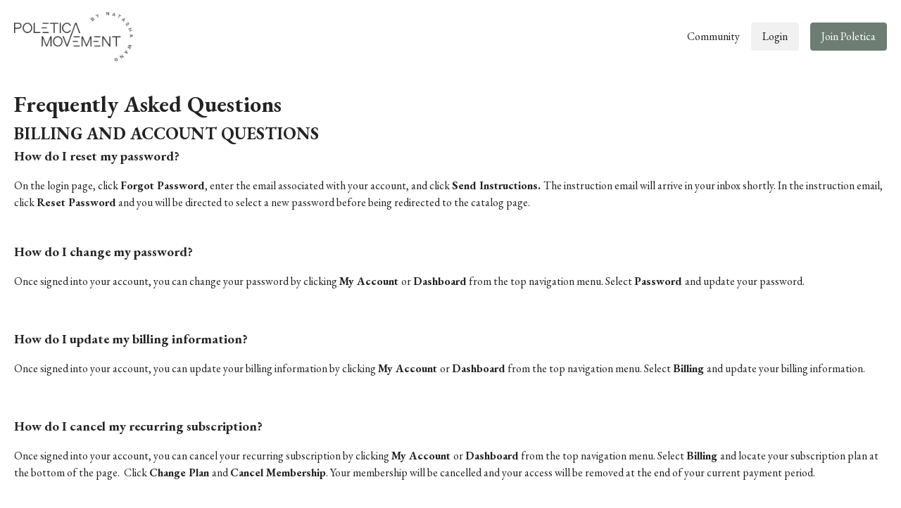

--- FILE ---
content_type: text/css; charset=utf-8
request_url: https://assets-gke.uscreencdn.com/theme_assets/23009/theme.css?v=1653429406
body_size: 19765
content:
:root {
  --app-height: 100%;
}

[data-theme="light"] {
  --base-color: #232323;
  --inverse-color: #E9E9E9;
  --section-background-color: white;
  --header-background-color: white;
  --footer-background-color: #F9F9F9;
}

[data-theme="dark"] {
  --base-color: #EEEEEE;
  --inverse-color: #505050;
  --section-background-color: #121212;
  --header-background-color: #121212;
  --footer-background-color: #323232;
}

body{
  font-family: var(--base-font);
  font-weight: 400;
  color: var(--base-color);
  background-color: var( --section-background-color);
}

.theme\:section{
  background: var(--section-background-color);
  position: relative;
  overflow: hidden;
  padding: 80px 0;
  color: var(--base-color);
}

@media (max-width: 768px) {
  .theme\:section {
    padding: 40px 0;
  }
}

.theme\:image .theme\:image-source[src=""]{
  content: url("data:image/svg+xml;charset=utf-8,%3Csvg xmlns='http://www.w3.org/2000/svg' width='400' height='224' viewBox='0 0 400 224' fill='none'%3E%3Crect width='400' height='224' fill='%23F9F9F9'/%3E%3Cpath fill-rule='evenodd' clip-rule='evenodd' d='M176 84C171.582 84 168 87.5817 168 92V132C168 136.418 171.582 140 176 140H224C228.418 140 232 136.418 232 132V92C232 87.5817 228.418 84 224 84H176ZM224 132H176L192 100L204 124L212 108L224 132Z' fill='%23E9E9E9'/%3E%3C/svg%3E");
}

.theme\:image-container{
  height: 100%;
}

.theme\:image-container.image-bg {
  background-color: #f2f2f2;
}

[data-theme="dark"] .theme\:image-container.image-bg {
  background-color: #3b3b3b;
}

.theme\:image-container.square{
  width: 100%;
  padding-bottom: 100%;
  overflow: hidden;
  position: relative;
}

.theme\:image-container.square img{
  position: absolute;
  left: 0;
  top: 0;
  width: 100%;
  height: 100%;
  object-fit: cover;
  object-position: center;
}

.theme\:image.rectangle-ratio .theme\:image-container{
  width: 100%;
  padding-bottom: 60%;
  overflow: hidden;
  position: relative;
}

.theme\:image.rectangle-ratio img{
  position: absolute;
  left: 0;
  top: 0;
  width: 100%;
  height: 100%;
  object-fit: cover;
  object-position: center;
}

.theme\:image-overlay{
  position: absolute;
  left: 0;
  right: 0;
  top: 0;
  bottom: 0;
}

.theme\:video{
  position: relative;
  overflow: hidden;
}

.theme\:video-poster{
  opacity: 1;
  transition: opacity .1s linear;
}

.theme\:video--play-button{
  position: absolute;
  left: 0;
  top: 0;
  bottom: 0;
  right: 0;
  z-index: 2;
  display: flex;
  align-items: center;
  justify-content: space-around;
}

.theme\:video--play-button button{
  border: none;
  outline: none;
  padding: 0;
  margin: 0;
  color: var(--primary-color);
}

.theme\:video-poster img{
  position: absolute;
  left: 0;
  top: 0;
  height: 100%;
  width: 100%;
  object-fit: cover;
  object-position: center top;
}

.theme\:video-overlay{
  position: absolute;
  left: 0;
  right: 0;
  top: 0;
  bottom: 0;
}

.theme\:title{
  font-size: 36px;
  line-height: 1.2;
  margin-bottom: 16px;
  font-weight: 700;
  font-family: var(--heading-font);
}

.theme\:subtitle{
  font-size: 18px;
  line-height: 1.5;
}

.theme\:paragrapth{
  font-size: 16px;
  line-height: 1.5;
  font-weight: 400;
}

.theme\:microcopy{
  font-size: 14px;
  line-height: 1.4;
  font-weight: 400;
}

.theme\:button{
  display: inline-block;
  padding: 12px 24px;
  line-height: 1.55;
  text-decoration: none;
  box-sizing: border-box;
  text-align: center;
  color: var(--contrast-to-primary-color);
  position: relative;
  font-size: 18px;
}

.button--secondary {
  color: var(--base-color);
}

[data-theme="dark"] .button--secondary {
  color: var(--contrast-to-primary-color);
}

@media (max-width: 768px) {
  [data-theme="dark"] .button--secondary {
    color: var(--primary-color);
  }
}


.button-bg{
  display: block;
  position: absolute;
  left: 0;
  top: 0;
  width: 100%;
  height: 100%;
  z-index: 1;
  opacity: 1;
  background: var(--primary-color);
  border: 1px solid var(--primary-color);
  border-radius: 4px;
}

.theme\:button:hover .button-bg, .theme\:button:focus .button-bg{
  opacity: 0.9;
}

.button-content{
  position: relative;
  z-index: 2;
}

.theme\:link,
.theme\:navigation-url {
  text-decoration: none;
}

.theme\:link:hover,
.theme\:navigation-url:hover {
  color: var(--primary);
  text-decoration: underline;
}

@media (max-width: 768px) {
  .theme\:navigation-url:hover {
    text-decoration: none;
    color: inherit;
  }
}

.button--secondary .button-bg{
  opacity: 0.1;
}

.button--secondary:hover .button-bg, .button--secondary:focus .button-bg {
  opacity: 0.24;
}

[data-theme="dark"] .button--secondary .button-bg{
  opacity: 0.4;
}

[data-theme="dark"] .button--secondary:hover .button-bg, [data-theme="dark"] .button--secondary:focus .button-bg{
  opacity: 0.6;
}

.theme\:background-image {
  position: absolute;
  left: 0;
  right: 0;
  top: 0;
  bottom: 0;
  z-index: 0;
}

.theme\:background-image figure{
  height: 100%;
}

.theme\:background-image img{
  object-fit: cover;
  object-position: left top;
  width: 100%;
  height: 100%;
}

.theme\:footer{
  padding: 50px 0;
  background: var(--footer-background-color);
  color: var(--base-color);
}

.theme\:footer hr{
  margin: 24px 0;
  border-color: var(--inverse-color);
}

.theme\:footer .powered-by-uscreen span {
  color: rgba(70, 75, 80, 0.5) !important;
}

.theme\:footer .powered-by-uscreen svg > g > g > path {
  fill: rgba(70, 75, 80, 0.5) !important;
}

[data-theme="dark"] .theme\:footer .powered-by-uscreen span {
  color: rgba(238, 238, 238, 0.5) !important;
}

[data-theme="dark"] .theme\:footer .powered-by-uscreen svg > g > g > path {
  fill: rgba(238, 238, 238, 0.5) !important;
}

@media (max-width: 768px) {
  .footer--menu .theme\:navigation li {
    max-width: 100%;
  }
  .footer--menu .theme\:navigation a {
    white-space: inherit;
    max-width: 100%;
    padding: 0;
    margin-bottom: 10px;
  }
  .footer--menu .theme\:navigation {
    flex-direction: column;
    align-items: center;
  }
  .footer--menu .theme\:navigation-dropdown {
    position: relative;
    background: transparent;
    box-shadow: none;
    visibility: visible;
    opacity: 1;
    display: block;
  }
  .footer--menu .navigation-dropdown-button {
    font-weight: bold;
  }
  .footer--menu .navigation-dropdown-button svg {
    display: none;
  }
}


.footer--social-link:hover {
  opacity: 0.9;
}

.color-black .theme\:button{
  color: black;
}

.theme\:header{
  background-color: var(--header-background-color);
  color: var(--base-color);
  position: relative;
}

body.overflow-hidden .theme\:header{
  position: fixed;
  top: 0;
  left: 0;
  width: 100%;
  z-index: 10;
}

.theme\:navigation a{
  display: block;
  padding: 8px;
  white-space: nowrap;
  user-select: none;
}

.theme\:navigation svg{
  display: inline-block;
}

.theme\:navigation li{
  list-style: none;
  margin: 0;
  padding: 0;
  position: relative;
  text-align: left;
}

@media (max-width: 768px) {
  .theme\:navigation a{
    display: inline-block;
  }
  .theme\:navigation li{
    text-align: center;
  }
}

.theme\:navigation-dropdown{
  min-width: 200px;
  position: absolute;
  background: var(--header-background-color);
  visibility: hidden;
  overflow-x: hidden;
  opacity: 0;
  right: 0;
  display: none;
  z-index: 2;
  border-radius: 4px;
  box-shadow: 0 1px 2px rgba(0, 0, 0, 0.06), 0 1px 3px rgba(0, 0, 0, 0.1);
  max-height: 8rem;
  overflow-y: auto;
}

.open + .theme\:navigation-dropdown {
  visibility: visible;
  opacity: 1;
  display: block;
}

[dir="rtl"] .theme\:navigation-dropdown{
  right: inherit;
  left: 0;
}

@media (min-width: 768px) {
  .theme\:navigation-dropdown{
    max-height: 12rem;
  }
}

.theme\:navigation-dropdown li a{
  padding: 8px 16px;
  position: relative;
  text-align: left;
}

.theme\:navigation-dropdown a:hover:before,
.theme\:navigation-dropdown a:focus:before{
  content: ' ';
  position: absolute;
  left: 0;
  top: 0;
  bottom: 0;
  right: 0;
  background: var(--primary-color);
  opacity: .1;
}

@media(max-width: 768px) {
  .theme\:navigation-dropdown a:hover:before,
  .theme\:navigation-dropdown a:focus:before{
    background: transparent;
  }
}

.theme\:navigation-url.open > svg {
  transform: rotateX(180deg);
  transition: 0.2s;
}

.theme\:navigation .theme\:button{
  padding: 8px 16px;
  margin: 0 8px;
  font-size: 16px;
}

@media (max-width: 768px) {
  .theme\:navigation .theme\:button{
    padding-top: 12px;
    padding-bottom: 12px;
  }
}

.uscreen-block a{
  justify-content: center;
  padding: 0;
}

@media (max-width: 640px) {
  .theme\:title{
    font-size: 24px;
    line-height: 1.3;
  }
  .theme\:subtitle{
    font-size: 16px;
    line-height: 1.5;
  }
  .theme\:button{
    display: block;
  }
  .theme\:video-poster img:last-child{
    display: none;
  }
}

/* HERO BANNER */
.hero-banner {
  min-height: 640px;
}

@media (max-width: 640px) {
  .hero-banner {
    min-height: 600px;
  }
}

.hero-banner--content{
  position: relative;
  max-width: 640px;
  padding: 75px 0;
  z-index: 2;
}

.hero-banner--background-image, .hero-banner--background-video{
  position: absolute;
  left: 0;
  right: 0;
  top: 0;
  bottom: 0;
}

.hero-banner--background-image img {
  object-position: center;
}

.hero-banner--background-image img, .hero-banner--background-video video{
  object-fit: cover;
  width: 100%;
  height: 100%;
}

.hero-banner--background-video video{
  object-position: center top;
}

.hero-banner .theme\:container{
  display: flex;
  align-items: center;
}

.hero-banner .theme\:video--play-button{
  top: 0;
  bottom: auto;
  display: none;
}

.hero-banner--mobile-image {
  display: none;
}

@media (max-width: 640px) {
  .hero-banner .theme\:video--play-button{
    display: flex;
  }

  .hero-banner--background-video video{
    display: none;
  }

  .hero-banner--background-video {
    display: none;
  }

  .hero-banner--desktop-image {
    display: none;
  }

  .hero-banner--mobile-image {
    display: block;
  }
}

/* Sections */
.theme\:section.benefits {
  padding: 80px 0;
}

.benefits--card .theme\:image{
  max-width: 112px;
  margin: 0 auto;
  margin-bottom: 24px;
}

/* GALLERY */
.theme\:section {
  --swiper-pagination-bullet-inactive-color: #838383;
  --swiper-pagination-color: #838383;
}

.slider--container{
  margin-top: 32px;
}

@media (min-width: 640px){
  .slider--container{
    margin-top: 64px;
  }
}

.slider--container .swiper-wrapper {
  position: relative;
  width: 100%;
  height: 100%;
  z-index: 1;
  display: flex;
  transition-property: transform;
  box-sizing: content-box;
}

.slider--container .swiper {
  margin-left: auto;
  margin-right: auto;
  position: relative;
  overflow: hidden;
  list-style: none;
  padding: 0;
  z-index: 1;
}

.slider--container .swiper-slide {
  flex-shrink: 0;
  width: 100%;
  height: 100%;
  position: relative;
  transition-property: transform;
}

.slider--container .swiper-pagination{
  position: relative;
  padding-top: 40px;
  line-height: 1;
  display: flex;
  justify-content: center;
}

.slider--container .swiper-pagination-bullet {
  width: 8px;
  height: 8px;
  border-radius: 100%;
  margin: 0 4px;
  background-color: #838383;
  opacity: 0.16;
}

.slider--container .swiper-pagination-bullet.swiper-pagination-bullet-active {
  opacity: 1;
}
[data-theme="dark"] .slider--container .swiper-pagination-bullet {
  background: #EEEEEE;
}

[data-theme="dark"] .slider--container .swiper-pagination-bullet.swiper-pagination-bullet-active {
  background-color: #8A8A8A;
}

.slider--container .swiper-button-item{
  background-color: #E9E9E9;
  background-image: url("data:image/svg+xml,%3Csvg width='11' height='18' viewBox='0 0 11 18' fill='none' xmlns='http://www.w3.org/2000/svg'%3E%3Cpath fill-rule='evenodd' clip-rule='evenodd' d='M3.41412 9.00007L10.707 1.70718L9.29277 0.292969L0.585693 9.00007L9.29277 17.7072L10.707 16.293L3.41412 9.00007Z' fill='%23232323'/%3E%3C/svg%3E%0A");
  background-repeat: no-repeat;
  background-position: 13px;
  width: 40px!important;
  height: 40px!important;
  border-radius: 50%;
  opacity: 1;
  padding: 0;
  transition: 0.2s;
  position: absolute;
  top: 50%;
  left: auto;
  margin-top: -28px;
}

.slider--container .swiper-button-item.swiper-button-disabled {
  opacity: 0;
  visibility: hidden;
}

.slider-image--slide img {
  width: 100%;
}

[data-theme="dark"] .slider--container .swiper-button-item{
  background-color: #323232;
  background-image: url("data:image/svg+xml,%3Csvg width='11' height='18' viewBox='0 0 11 18' fill='none' xmlns='http://www.w3.org/2000/svg'%3E%3Cpath fill-rule='evenodd' clip-rule='evenodd' d='M3.41412 9L10.707 1.7071L9.29277 0.292892L0.585693 9L9.29277 17.7071L10.707 16.2929L3.41412 9Z' fill='%23EEEEEE'/%3E%3C/svg%3E%0A");
}

.slider--container .swiper-button-prev{
  left: -55px;
}

.slider--container .swiper-button-next{
  transform: rotate(180deg);
  right: -55px;
}

.slider--container .swiper-button-item:after{
  display: none;
}

.slider-image--duration {
  font-size: 12px;
  color: var(--white);
  height: 24px;
  background: rgba(0, 0, 0, 0.64);
  border-radius: 4px;
  right: 12px;
  bottom: 12px;
  position: absolute;
  padding: 0 8px;
  display: inline-flex;
  align-items: center;
}

.slider-rounded-images {
  text-align: center;
}

.slider-rounded-images .slider-image--slide {
  display: flex;
  align-items: center;
  justify-content: center;
}

.slider-rounded-images .theme\:image {
  max-width: 194px;
  max-height: 194px;
  width: 100%;
  height: 100%;
}

@media (max-width: 1380px){
  .slider--container{
    padding-left: 60px;
    padding-right: 60px;
  }
}

@media (max-width: 1024px){
  .slider--container .swiper-button-item{
    display: none;
  }
  .slider--container{
    padding-left: 0;
    padding-right: 0;
  }
}

@media (max-width: 1023px) {
  .slider--container .swiper{
    overflow: visible;
  }

  .slider--container.slider-rounded-images .swiper{
    overflow: hidden;
  }
}

/* IMAGE_TEXT */
[dir="rtl"] .image-text--image.order-1{
  order: 3;
}

[dir="rtl"] .image-text--image.order-3{
  order: 1;
}

.image-text img{
  width: 100%;
}

/* VIDEO */
[dir="rtl"] .video-text--video.order-1{
  order: 3;
}

[dir="rtl"] .video-text--video.order-3{
  order: 1;
}

.video-text--content .theme\:button:not(:first-child) {
  margin-top: 32px;
}

  /* PRICING */
.pricing--content{
  position: relative;
}

.pricing--background-image{
  position: absolute;
  left: 0;
  right: 0;
  top: 0;
  bottom: 0;
  z-index: -1;
}

.pricing--cards{
  display: flex;
  align-items: center;
  z-index: 2;
  position: relative;
  margin: 40px 0 0 0;
}

.pricing--card{
  background-color: white;
  border: 1px solid #E9E9E9;
  border-radius: 10px;
  box-shadow: 0px 1px 2px rgba(0, 0, 0, 0.06), 0px 1px 3px rgba(0, 0, 0, 0.1);
  transition: box-shadow .1s ease-in-out;
  min-width: 272px;
  margin: 16px 0 0 0;
}

.pricing--card-centered {
  flex: 1 1 auto;
}

[data-theme="dark"] .pricing--card{
  color: var(--base-color);
  border-color: #323232;
}

@media (min-width: 640px){
  .pricing--cards{
    margin: 64px -8px 0 -8px;
  }
  .pricing--card{
    margin: 16px 8px 0 8px;
  }
}

.pricing--card:hover{
  box-shadow: 0 14px 28px rgba(0,0,0,0.25), 0 10px 10px rgba(0,0,0,0.22);
}

.pricing--card.featured{
  background-color: var(--primary-color);
  border-color: var(--primary-color);
  border-width: 2px;
  border-radius: 10px;
}

.pricing--card.featured:before{
  content: attr(data-text);
  width: 100%;
  display: block;
  text-align: center;
  color: white;
  font-size: 14px;
  line-height: 20px;
  font-weight: 700;
  text-transform: uppercase;
  padding: 6px 8px;
  letter-spacing: 2px;
}

.pricing--card-content{
  border-radius: 8px;
  background-color: white;
  padding: 24px;
}

[data-theme="dark"] .pricing--card-content{
  background-color: var(--inverse-color);
  outline-color: transparent;
}

.pricing--card-title{
  font-size: 18px;
  line-height: 0;
}

.pricing--card-title{
  font-size: 18px;
  line-height: 0;
}

.pricing--card-price{
  line-height: 80px;
  font-size: 64px;
  font-weight: 500;
  white-space: nowrap;
  display: flex;
  align-items: baseline;
  margin: 8px 0;
}

.pricing--card-price sup{
  font-weight: 500;
  font-size: 24px;
  vertical-align: super;
  margin-right: -15px;
}

.pricing--card-price-sub{
  font-weight: 400;
  font-size: 18px;
  line-height: normal;
}

[data-theme="light"] .devices--screen {
  background: linear-gradient(180deg, #FFFFFF 0%, #E9E9E9 33.33%, #F9F9F9 51.56%, #FFFFFF 100%);
}

[data-theme="dark"] .devices--screen {
  background: linear-gradient(180deg, #121212 0%, #323232 33.33%, #323232 51.56%, #121212 100%);
}

.devices--platforms svg{
  max-width: 100%;
  height: auto;
  margin: 12px;
}

.svg-laptop--image img {
  width: 100%;
}

.mobile-apps{
  padding-bottom: 0;
}

[data-theme="dark"] .mobile-apps--block-image {
  background: linear-gradient(180deg, #121212 0%, #323232 40.33%, #323232 58.56%, #121212 100%);
}

[data-theme="light"] .mobile-apps--block-image {
  background: linear-gradient(180deg, #FFFFFF 0%, #E9E9E9 40.33%, #F9F9F9 58.56%, #FFFFFF 100%);
}

.mobile-apps--platforms a{
  margin: 6px;
}

.mobile-apps img{
  width: 100%;
}

.svg_mobile, .svg_mobile .theme\:image-container {
  height: 100%;
  width: 100%;
}

.svg_mobile img {
  width: 100%;
  height: 100%;
  object-fit: cover;
}

/* HEADER */
.header--menu{
  margin-right: -8px;
}

.header--menu a svg{
  display: inline-block;
  margin-left: 3px;
}

.header--menu-hamburger{
  height: 100%;
  align-items: center;
  margin-right: 8px;
}

.header-navigation {
  display: none;
}

.header--menu-sign-out {
  display: none;
}

@media (min-width: 768px) {
  .header-navigation {
    display: flex;
  }

  .header--menu-sign-out {
    display: block;
  }
}

.header--menu-hamburger svg:first-child{
  display: block!important;
}

.header--menu-hamburger svg:last-child{
  display: none!important;
}

.header--menu-checkbox {
  display: none;
}

.header--menu-checkbox:checked ~ .header--menu-hamburger svg:first-child{
  display: none!important;
}

.header--menu-checkbox:checked ~ .header--menu-hamburger svg:last-child{
  display: block!important;
}

.header--menu-checkbox:checked ~ .theme\:navigation{
  position: fixed;
  display: flex;
  flex-direction: column;
  visibility: visible;
  opacity: 1;
  top: 0;
  left: 0;
  right: 0;
  z-index: -1;
  height: var(--app-height);
  background: var(--header-background-color);
  padding: 70px 20px 20px 20px;
  box-sizing: border-box;
}

.header--menu-checkbox:checked ~ .theme\:navigation .theme\:image{
  display: inline-block;
}
.header--menu-checkbox:checked ~ .theme\:navigation li{
  order: 2;
  width: 100%;
}
.header--menu-checkbox:checked ~ .theme\:navigation .header--menu-account{
  order: 1;
}

.header--menu-checkbox:checked ~ .theme\:navigation:before{
  content: ' ';
  margin-top: auto;
}
.header--menu-checkbox:checked ~ .theme\:navigation a{
  text-align: center;
}
.header--menu-checkbox:checked ~ .theme\:navigation a:before{
  display: none;
}

.header--menu-checkbox:checked ~ .theme\:navigation .theme\:navigation-dropdown{
  position: relative;
  border: none;
  box-shadow: none;
  padding: 0;
}

.header--menu-checkbox:checked ~ .theme\:navigation .header--menu-account .theme\:navigation-dropdown{
  display: block;
  visibility: visible;
  opacity: 1;
}

.header--menu-checkbox:checked ~ .theme\:navigation .header--menu-devider{
  margin-top: auto;
}

.header--menu-checkbox:checked ~ .theme\:navigation .theme\:button{
  width: 100%;
  margin: 8px 0;
}

.container,
.theme\:container {
  max-width: 100%;
  width: 100%;
  margin: 0 auto;
  box-sizing: border-box;
  padding: 0 20px
}

@media (min-width: 768px) {
  .container,
  .theme\:container {
    max-width: 768px;
  }
}

@media (min-width: 1024px) {
  .container,
  .theme\:container {
    max-width: 1280px;
  }
}

@media (min-width: 1280px) {
  .container,
  .theme\:container {
    max-width: 1280px;
  }
}

.page-content {
  flex: 0 0 100%;
  max-width: 100%;
  margin: 1.25rem 0;
}

.page {
  min-height: calc(100vh - 320px);
}

.text-block .theme\:button:not(:first-child) {
  margin-top: 32px;
}
